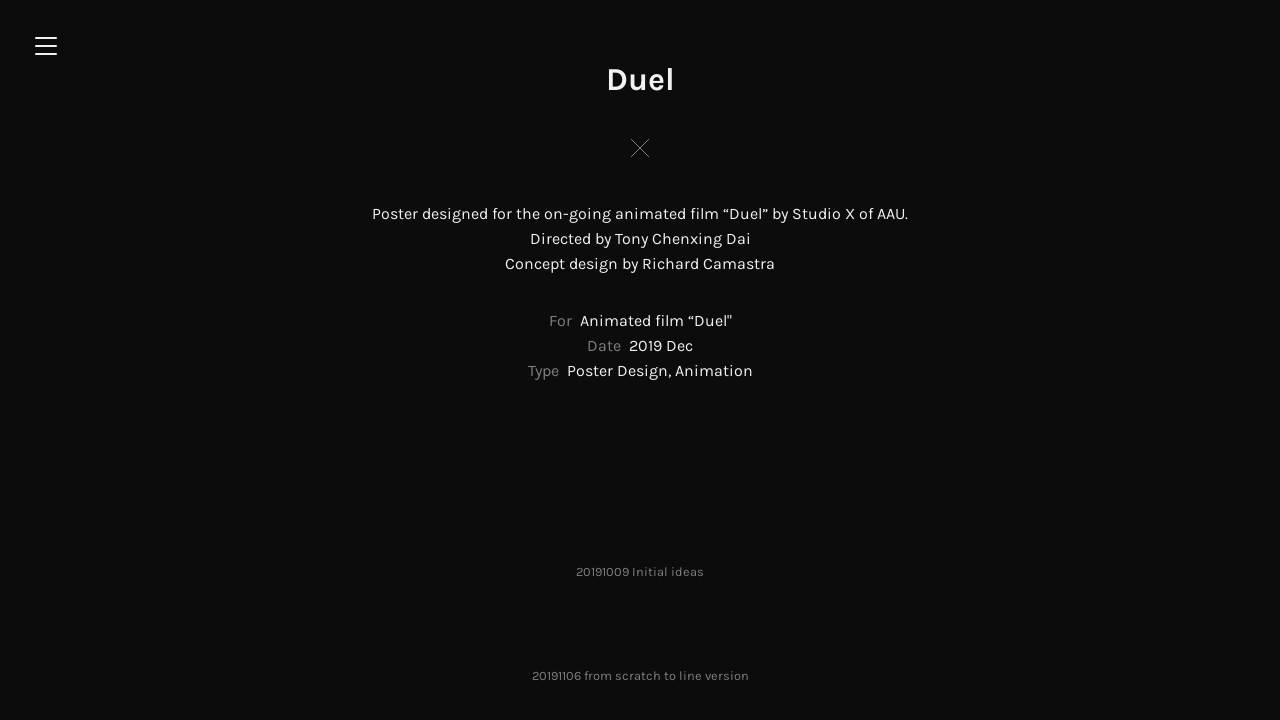

--- FILE ---
content_type: text/html; charset=utf-8
request_url: https://sylviacomics.com/projects/7187285
body_size: 3590
content:
<!DOCTYPE html>
<html>
  <head>
    <title>Duel - sylvia</title>
    <meta name="description" content="sylvia online portfolio "/>
    <link rel="icon" href="https://carbon-media.accelerator.net/0000000c8nA/6L2LLVUjP61b70WNfrfrvc;32x32.png" />
    <meta property="og:type" content="article"/>
    <meta property="og:title" content="Duel"/>
    <meta property="og:image" content="https://carbon-media.accelerator.net/0000000c8nA/1P84zkIXwYndMhQdjJQ11M;466x630.jpeg?auto=webp"/>
  <link rel="icon" href="https://carbon-media.accelerator.net/0000000c8nA/6L2LLVUjP61b70WNfrfrvc;32x32.png" />
    <link rel="stylesheet" href="https://static.cmcdn.net/9/1.4.16/styles/all.css" />
    <link rel="stylesheet" id="styles" href="https://dynamic.cmcdn.net/static/9/1.4.16/styles/options/all.css?accentColor=%237495c7&colorScheme=superDark&fontScheme=sans&siteWidth=wide" data-accent-color="#7495c7" data-color-scheme="superDark" data-font-scheme="sans" data-site-width="wide" />
    <link rel="stylesheet" href="https://fonts.bunny.net/css?family=Knewave|Arizonia|Old+Standard+TT|Vampiro+One|Merriweather:400,400italic,700,900,700italic|Karla:400,400italic,700,700italic" />
    <meta name="viewport" content="width=device-width, initial-scale=1"/>
    
  </head>

  <body class="desktop">   
    <nav>
  <span class="navToggle" on-click="nav:toggle">
    <svg class="hamburger" viewBox="0 0 28 28">
      <g stroke-width="2" stroke-linecap="round" stroke-miterlimit="10">
        <line class="one" x1="4" y1="6" x2="24" y2="6"/>
        <line class="two" x1="4" y1="14" x2="24" y2="14"/>
        <line class="three" x1="4" y1="22" x2="24" y2="22"/>
      </g>
    </svg>
  </span>

  <div class="navList">
    <ul class="navListInner">
      
      <li id="homeLink" class="navItem ">
        <a href="/">what sylvia draws</a>
      </li>
      
      <li id="aboutLink" class="navItem ">
        <a href="/about">who sylvia is</a>
      </li>
      
      <li id="0000000c8nA000000002ywLink" class="navItem ">
        <a href="https://sylviacomics.wordpress.com/2021/12/20/bodysitter&#xFF5C;&#x4E00;/" target="_blank">wordpress | novel and prose</a>
      </li>
      
      <li id="contactLink" class="navItem ">
        <a href="/contact">contact</a>
      </li>
      
      <li id="56PGIa5PWsvdoDyLwAM5SPLink" class="navItem ">
        <a href="https://www.instagram.com/maybekizuna/" target="_blank">instagram</a>
      </li>
      
      <li id="0000000c8nA000000002yILink" class="navItem ">
        <a href="https://twitter.com/maybe_kizuna" target="_blank">twitter</a>
      </li>
      
      <li id="0000000c8nA000000001s1Link" class="navItem ">
        <a href="https://www.douban.com/people/sylviacomics/" target="_blank">douban</a>
      </li>
      
    </ul>
  </div>
</nav>


    <div class="coverPageWrapper">
      
    </div>

    <main>
      
<div class="project  " data-cover-text-color="light" on-insert="page:setNavToggle">
  <div class="cover " on-drop="cover:upload" data-model="project#7187285">
    
    
    <div class="coverContent ">
      
        <h2 class="heading karla default small">Duel</h2>
      

      
        <a href="/" class="coverDivider ">
  <svg viewBox="0 0 42 42">
    <g class="circle" fill="none" stroke-miterlimit="10">
      <circle cx="21" cy="21" r="18.5"/>
    </g>
    <g class="x" fill="none" stroke-miterlimit="10">
      <line x1="12" y1="30" x2="30" y2="12"/>
      <line x1="30" y1="30" x2="12" y2="12"/>
    </g>
  </svg>
</a>

      

      
        
          
            <div class="description"><p>Poster designed for the on-going animated film “Duel” by Studio X of AAU.<br />
Directed by Tony Chenxing Dai<br />
Concept design by Richard Camastra</p>
</div>
          

          <ul class="details unstyled">
            
              <li>
                <span class="detailTitle">For</span>
                Animated film &#x201C;Duel&quot;
              </li>
            
              <li>
                <span class="detailTitle">Date</span>
                2019 Dec
              </li>
            
              <li>
                <span class="detailTitle">Type</span>
                Poster Design, Animation
              </li>
            
          </ul>
        
      
    </div>

    <div class="scrollDown" on-click="page:smoothScroll">
  <svg viewBox="0 0 25 25">
    <polyline fill="none" stroke-linecap="round" stroke-linejoin="round" stroke-miterlimit="10" points="24,9
    12.5,18.5 1,9 "/>
  </svg>
</div>
  </div>

  <div class="guts">
    <div class="content">
      
        <carbon-piece class="image" style="100%">
<style>
carbon-image { display:block; position:relative; box-sizing:border-box; }
carbon-image > img,
carbon-image > video { position:absolute; top:0; left:0; width:100%; height:100%; }
carbon-shield { display:block; position:absolute; top:0; left:0; width:100%; height:100%; }
</style>
<carbon-image id="image_39892522" class="zoomable" on-click="zoom:in" data-zoom-size="2239x2160" data-zoom-src="https://carbon-media.accelerator.net/0000000c8nA/hbwThR6MkkBcsmO2aFOKSK;2239x2160/quality(80).jpeg?auto=webp" data-cursor="zoom-in" style="max-width:1280px;aspect-ratio:640/617;">
  <img class="lazy" data-src="https://carbon-media.accelerator.net/0000000c8nA/hbwThR6MkkBcsmO2aFOKSK;1280x1234.jpeg?auto=webp" data-srcset="https://carbon-media.accelerator.net/0000000c8nA/hbwThR6MkkBcsmO2aFOKSK;1280x1234.jpeg?auto=webp 1x, https://carbon-media.accelerator.net/0000000c8nA/hbwThR6MkkBcsmO2aFOKSK;2559x2468/quality(80).jpeg?auto=webp 2x" width="1280" height="1234" />
  <carbon-shield></carbon-shield>
</carbon-image>
<carbon-caption>
  <p>20191009 Initial ideas</p>
</carbon-caption>
</carbon-piece>
      
        <carbon-piece class="image" style="100%">
<carbon-image id="image_39892523" class="zoomable" on-click="zoom:in" data-zoom-size="3840x1743" data-zoom-src="https://carbon-media.accelerator.net/0000000c8nA/atLguHO4NdTeBsyqTm8EeM;3840x1743/quality(80).jpeg?auto=webp" data-cursor="zoom-in" style="max-width:1280px;aspect-ratio:1280/581;">
  <img class="lazy" data-src="https://carbon-media.accelerator.net/0000000c8nA/atLguHO4NdTeBsyqTm8EeM;1280x581.jpeg?auto=webp" data-srcset="https://carbon-media.accelerator.net/0000000c8nA/atLguHO4NdTeBsyqTm8EeM;1280x581.jpeg?auto=webp 1x, https://carbon-media.accelerator.net/0000000c8nA/atLguHO4NdTeBsyqTm8EeM;2558x1162/quality(80).jpeg?auto=webp 2x" width="1280" height="581" />
  <carbon-shield></carbon-shield>
</carbon-image>
<carbon-caption>
  <p>20191106 from scratch to line version</p>
</carbon-caption>
</carbon-piece>
      
        <carbon-piece class="image" style="100%">
<carbon-image id="image_39892524" class="zoomable" on-click="zoom:in" data-zoom-size="901x1251" data-zoom-src="https://carbon-media.accelerator.net/0000000c8nA/lyYq7tSZYvVdtW4cVNqQL7;901x1251.jpeg?auto=webp" data-cursor="zoom-in" style="max-width:901px;aspect-ratio:901/1251;">
  <img class="lazy" data-src="https://carbon-media.accelerator.net/0000000c8nA/lyYq7tSZYvVdtW4cVNqQL7;901x1251.jpeg?auto=webp" width="901" height="1251" />
  <carbon-shield></carbon-shield>
</carbon-image>
<carbon-caption>
  <p>20191106 a bizarre line version done by my scanner =w=</p>
</carbon-caption>
</carbon-piece>
      
        <carbon-piece class="image" style="100%">
<carbon-image id="image_39892579" class="zoomable" on-click="zoom:in" data-zoom-size="3840x1717" data-zoom-src="https://carbon-media.accelerator.net/0000000c8nA/abSHOvM2zMifa8DAJXE5kl;3840x1717/quality(80).jpeg?auto=webp" data-cursor="zoom-in" style="max-width:1280px;aspect-ratio:320/143;">
  <img class="lazy" data-src="https://carbon-media.accelerator.net/0000000c8nA/abSHOvM2zMifa8DAJXE5kl;1280x572.jpeg?auto=webp" data-srcset="https://carbon-media.accelerator.net/0000000c8nA/abSHOvM2zMifa8DAJXE5kl;1280x572.jpeg?auto=webp 1x, https://carbon-media.accelerator.net/0000000c8nA/abSHOvM2zMifa8DAJXE5kl;2557x1144/quality(80).jpeg?auto=webp 2x" width="1280" height="572" />
  <carbon-shield></carbon-shield>
</carbon-image>
<carbon-caption>
  <p>20191203 from line to color</p>
</carbon-caption>
</carbon-piece>
      
        <carbon-piece class="image" style="100%">
<carbon-image id="image_39892528" class="zoomable" on-click="zoom:in" data-zoom-size="1599x2160" data-zoom-src="https://carbon-media.accelerator.net/0000000c8nA/1P84zkIXwYndMhQdjJQ11M;1599x2160.jpeg?auto=webp" data-cursor="zoom-in" style="max-width:1280px;aspect-ratio:20/27;">
  <img class="lazy" data-src="https://carbon-media.accelerator.net/0000000c8nA/1P84zkIXwYndMhQdjJQ11M;1280x1728.jpeg?auto=webp" data-srcset="https://carbon-media.accelerator.net/0000000c8nA/1P84zkIXwYndMhQdjJQ11M;1280x1728.jpeg?auto=webp 1x, https://carbon-media.accelerator.net/0000000c8nA/1P84zkIXwYndMhQdjJQ11M;1919x2592.jpeg?auto=webp 1.5x" width="1280" height="1728" />
  <carbon-shield></carbon-shield>
</carbon-image>
<carbon-caption>
  <p>Final version (WIP)</p>
</carbon-caption>
</carbon-piece>
      
    </div>

    
      <carbon-paginator>
  <div class="content">
    
    <a class="prev" href="/projects/7106480">
      <svg width="55" height="100" viewBox="0 0 55 100">
        <path d="M6 5 L45 50 L6 95" stroke-linecap="round" fill="none"/>
      </svg>

      <span class="dem">Previous</span> <br/><span class="ellipsis">Urban Sketch</span>
    </a>
    
   
    
    <a class="next" href="/projects/6976545">
      <svg width="55" height="100" viewBox="0 0 55 100">
        <path d="M6 5 L45 50 L6 95" stroke-linecap="round" fill="none"/>
      </svg>
      <span class="dem">Next</span><br/><span class="ellipsis">Narrative Illustration</span>
    </a>
       
  </div>
</carbon-paginator>

    

    <footer class="content">
  <div class="footerContent">
    
    <div class="cell footerBlurb">
      All rights reserved to © sylvia 2011-2022
    </div>
    

    

    
    <div class="cell social">
    
       <a class="instagram" href="https://www.instagram.com/maybekizuna" target="_blank">Instagram</a>
    
      <span class="dem separator"></span> <a class="twitter" href="https://twitter.com/maybe_kizuna" target="_blank">Twitter</a>
    
      <span class="dem separator"></span> <a class="linkedIn" href="https://www.linkedin.com/in/sylvia-zhang-47146323/" target="_blank">LinkedIn</a>
    
    </div>
    
  </div>
</footer>
  </div>
</div>


    </main>

    <script src="https://static.cmcdn.net/libs/player/3.8.2/hls.js"></script>
    
    <script src="https://static.cmcdn.net/libs/basejs/1.2.1/basejs.js" integrity="sha256-Z0870CEb4znqTgffDdWOc8gyDrn2jB0T7zmRl8siW0U=" crossorigin></script>
    <script src="https://static.cmcdn.net/libs/corejs/2.6.0/corejs.js" integrity="sha256-QINPIB/5r50oO3HftMC6FzCzYFYS93iHgSdO1op/zMM=" crossorigin></script>
    <script src="https://static.cmcdn.net/libs/router/1.6.0/router.js" integrity="sha256-4IUSi5DVzvBoIJVNfZ416+yuCOs+cry22iJG94eaqW8=" crossorigin></script>
    <script src="https://static.cmcdn.net/libs/forms/2.1.14/forms.js" integrity="sha256-QbfvfqVDRXK0xQZ8c7ya9zJEP9lySCBDcvuQ2HyJrVc=" crossorigin></script>
    <script src="https://static.cmcdn.net/libs/lazyjs/2.0.0/lazyjs.js" integrity="sha256-rE0IY0i/56vd9XdI2w/H8Sp9DQ68vupHN+77as642kA=" crossorigin></script>
    <script src="https://static.cmcdn.net/libs/player/3.7.9/player.js" integrity="sha256-kwnXM4RzbXLa7VohM7RxMtFDTKRcQidgliCAm5y6uN4=" crossorigin></script>
    <script src="https://static.cmcdn.net/libs/zoomable/1.3.4/zoomable.js" integrity="sha256-2GNkoWBtDUnTe8rTc9CjTDHaXA2IU26Kn+HY+zfrIn4=" crossorigin></script>
    <script src="https://static.cmcdn.net/libs/animation/1.0.2/animation.js" integrity="sha256-2WunAH12ucR3dwwLpTZ/fQ4P61hOK83vYwe5q96d42E=" crossorigin></script>
    <script src="https://static.cmcdn.net/9/1.4.16/scripts/site.js" crossorigin></script>
    <script src="https://static.cmcdn.net/9/1.4.16/scripts/app.js" crossorigin></script>
    <script src="https://static.cmcdn.net/9/1.4.16/scripts/animations.js" crossorigin></script>
    <script src="https://static.cmcdn.net/9/1.4.16/scripts/layering.js" crossorigin></script>

    
  </body>
</html>

--- FILE ---
content_type: text/css
request_url: https://dynamic.cmcdn.net/static/9/1.4.16/styles/options/all.css?accentColor=%237495c7&colorScheme=superDark&fontScheme=sans&siteWidth=wide
body_size: 1469
content:
/* imported: '/styles/options/colorScheme.scss */

body {
  background: #0c0c0c;
  color: #f2f2f2;
}
body {
  -webkit-font-smoothing: antialiased;
}
#curtains {
  background: #0c0c0c;
}
#curtains .coverContent.light {
  color: #f2f2f2;
}
#curtains .coverContent.dark {
  color: #f2f2f2;
}
#curtains .coverContent.light ~ .scrollDown svg {
  stroke: #f2f2f2;
}
#curtains .coverContent.dark ~ .scrollDown svg {
  stroke: #f2f2f2;
}
.navToggle {
  fill: #f2f2f2;
  stroke: #f2f2f2;
  color: #f2f2f2;
}
.navToggle.underCover {
  fill: #f2f2f2;
  stroke: #f2f2f2;
  color: #f2f2f2;
}
.guts {
  background: #0c0c0c;
}
.about .resume:hover::after {
  background: #f2f2f2;
}
.coverDivider {
  stroke: #f2f2f2;
}
.noThumb {
  background: #f2f2f21a;
}
hr {
  border-bottom: 1px solid #f2f2f226;
}
h4 {
  color: #f2f2f280;
}
a {
  color: #f2f2f2;
  border-bottom: 1px solid #f2f2f24c;
  -webkit-transition: border 0.2s ease;
  transition: border 0.2s ease;
}
a:hover {
  border-bottom: 1px solid #f2f2f299;
}
carbon-caption a {
  color: #f2f2f280;
  border-bottom: 1px solid #f2f2f240;
  -webkit-transition: border 0.2s ease;
  transition: border 0.2s ease;
}
carbon-caption a:hover {
  border-bottom: 1px solid #f2f2f280;
}
h2 a {
  border-bottom: 1px solid #f2f2f200;
}
h2 a:hover {
  border-bottom: 1px solid #f2f2f280;
}
.private {
  background: #171717;
}
#unlockBlock .field::before {
  color: #f2f2f21a;
}
.thumb:hover .line:after {
  background: #f2f2f24c;
}
.thumb.accented:before {
  background: #7495c7;
}
.thumb.below.accented:hover .thumbImage:before {
  background: #7495c7;
}
carbon-text.quote {
  border-left: 1px solid #f2f2f24c;
}
carbon-caption {
  color: #f2f2f280;
}
carbon-image > img {
  background: #f2f2f21a;
}
carbon-image > img.loaded {
  background: none;
}
#zoomer.open {
  background: #0c0c0ce6;
}
carbon-paginator svg {
  stroke: #f2f2f24c;
}
carbon-paginator a {
  -webkit-transition: color 0.2s ease, stroke 0.2s ease;
  transition: color 0.2s ease, stroke 0.2s ease;
}
carbon-paginator a .dem {
  -webkit-transition: color 0.2s ease;
  transition: color 0.2s ease;
}
carbon-paginator a:hover .dem {
  color: #7495c780;
}
carbon-paginator a:hover svg {
  stroke: #7495c780;
}
carbon-paginator a:hover {
  color: #7495c7;
}
.block .description p {
  color: #f2f2f280;
}
.block .title {
  color: #7495c7;
}
.navList {
  background: #7495c7f2;
}
.navList a:hover {
  border-bottom: 1px solid #f2f2f299;
}
.navList a {
  color: #f2f2f2;
  border-bottom: 1px solid #f2f2f200;
  -webkit-transition: border 0.2s ease;
  transition: border 0.2s ease;
}
.active .navToggle {
  fill: #f2f2f2 !important;
  stroke: #f2f2f2 !important;
  color: #f2f2f2 !important;
}
#links {
  border-top: 1px solid #f2f2f226;
  border-bottom: 1px solid #f2f2f226;
}
#availability .status {
  border-bottom: 1px solid #f2f2f226;
}
.contact .guts > div:first-child {
  background: #f2f2f208;
}
carbon-branding a {
  border-bottom: 1px solid #f2f2f200;
  -webkit-transition: border 0.2s ease;
  transition: border 0.2s ease;
}
carbon-branding a:hover {
  border-bottom: 1px solid #f2f2f24c;
}
form input,
form textarea {
  background: #f2f2f205;
  border-bottom: 1px solid #f2f2f233;
  color: #f2f2f2;
  -webkit-transition: background-color 0.2s ease, border 0.1s ease;
  transition: background-color 0.2s ease, border 0.1s ease;
}
.field.focused input,
.field.focused textarea {
  border-bottom-color: #7495c7;
}
button {
  color: #f2f2f2;
  background: #7495c7;
  -webkit-font-smoothing: antialiased;
  -webkit-transition: background-color 0.2s ease, padding 0.2s ease;
  transition: background-color 0.2s ease, padding 0.2s ease;
}
button:hover {
  background: #86a2cd;
}
.setup button,
.invalid button {
  background: #7495c780;
}
.setup button:hover,
.invalid button:hover {
  background: #7495c780;
}
.setup.valid button {
  background: #7495c7;
}
.setup.valid button:hover {
  background: #86a2cd;
}
.confirmedGuts::before,
#requestAccessBlock .formSent::before {
  color: #f2f2f2;
  background: #7495c7;
}
::placeholder {
  color: #f2f2f233;
  -webkit-font-smoothing: antialiased;
}
.focused ::placeholder {
  color: #f2f2f280;
  -webkit-font-smoothing: antialiased;
}
.dem {
  color: #f2f2f280;
}
carbon-player.audio .control {
  background: #7495c7;
}
carbon-player.audio .control:hover {
  background: #86a2cd;
}
carbon-player.audio.loading .control:hover {
  background: #86a2cd;
}
carbon-waveform > .bar.fill {
  background: #7495c7;
}
carbon-player.audio.played time.current {
  color: #7495c7;
}
carbon-player.audio.ended time.total {
  color: #7495c7;
}
carbon-player carbon-scrubber > .track > .playedBar {
  background: #7495c7;
}
carbon-player.video .control {
  background: rgba(26, 26, 26, 0.2);
}
carbon-player.video .control:hover {
  background: #7495c7;
}
.collapsed carbon-waveform > .bar {
  background: #f2f2f2bf;
}
.collapsed carbon-waveform > .bar.fill {
  background: #7495c7;
}
.collapsed carbon-player time {
  color: #f2f2f2bf;
}
carbon-player > .posterPlay:hover:before {
  color: #7495c7;
}
.coverEditor .coverOverlay-option10 i {
  background: #7495c7;
}
.overlay.option10 {
  background: linear-gradient(#7495c780, #7495c7b2);
}
/* imported: '/styles/options/fontScheme.scss */

body {
  font-family: 'Karla', helvetica, arial, sans-serif;
}
input, textarea, button {
  font-family: 'Karla', helvetica, arial, sans-serif;
}
em, .em {
  font-style: italic;
}
strong, .strong {
  font-weight: 700;
}
.lead {
  letter-spacing: -0.01em;
}
/* imported: '/styles/options/siteWidth.scss */

.content {
  max-width: 1280px;
}

--- FILE ---
content_type: application/javascript
request_url: https://static.cmcdn.net/libs/corejs/2.6.0/corejs.js
body_size: 3258
content:
"use strict";
var Carbon;
(function (Carbon) {
    Carbon.controllers = {
        get: function (name) {
            return Carbon.controllers[name];
        },
        set: function (name, controller) {
            Carbon.controllers[name] = controller;
        }
    };
    Carbon.controllerFactory = Carbon.controllers;
    var Reactive = (function () {
        function Reactive(key) {
            this.listeners = [];
            this.key = key;
        }
        Reactive.once = function (name, callback) {
            var sub = Carbon.Reactive.on(name, callback);
            sub.once = true;
            return sub;
        };
        Reactive.on = function (name, callback) {
            var parts = name.split('.');
            var scope = undefined;
            if (parts.length == 2)
                scope = parts[1];
            var instance = Carbon.Reactive.get(parts[0]);
            return instance.subscribe(callback, { scope: scope });
        };
        Reactive.off = function (name) {
            var parts = name.split('.');
            var scope = (parts.length == 2) ? parts[1] : undefined;
            var instance = Carbon.Reactive.get(parts[0]);
            for (var _i = 0, _a = instance.listeners; _i < _a.length; _i++) {
                var listener = _a[_i];
                if (scope && listener.scope == scope) {
                    instance.unsubscribe(listener);
                }
                else {
                    instance.unsubscribe(listener);
                }
            }
        };
        Reactive.trigger = function (key, data) {
            var instance = Carbon.Reactive.get(key);
            if (instance !== undefined) {
                instance.trigger(data);
            }
        };
        Reactive.get = function (key) {
            var instance = Carbon.Reactive.instances.get(key);
            if (instance === undefined) {
                instance = new Carbon.Reactive(key);
                Carbon.Reactive.instances.set(key, instance);
            }
            return instance;
        };
        Reactive.remove = function (key) {
            Carbon.Reactive.instances.delete(name);
        };
        Reactive.prototype.on = function (name, callback) {
            return this.subscribe(callback, {
                filter: function (e) { return e.type == name; }
            });
        };
        Reactive.prototype.off = function (name) {
            for (var _i = 0, _a = Array.from(this.listeners); _i < _a.length; _i++) {
                var listener = _a[_i];
                if (listener.filter && listener.filter({ type: name })) {
                    listener.dispose();
                }
            }
        };
        Reactive.prototype.once = function (name, callback) {
            return this.subscribe(callback, {
                filter: function (e) { return e.type == name; },
                once: true
            });
        };
        Reactive.prototype.subscribe = function (callback, options) {
            var listener = new Carbon.Listener(callback, this, options);
            this.listeners.push(listener);
            return listener;
        };
        Reactive.prototype.unsubscribe = function (listener) {
            var index = this.listeners.indexOf(listener);
            if (index > -1) {
                this.listeners.splice(index, 1);
                if (this.listeners.length == 0) {
                    this.dispose();
                    if (this.key) {
                        Carbon.Reactive.remove(this.key);
                    }
                }
            }
        };
        Reactive.prototype.trigger = function (e, data) {
            if (typeof e == "string") {
                var d = { type: e };
                if (data) {
                    Object.assign(d, data);
                    data = null;
                }
                e = d;
            }
            for (var _i = 0, _a = Array.from(this.listeners); _i < _a.length; _i++) {
                var listener = _a[_i];
                listener.fire(e, data);
            }
        };
        Reactive.prototype.dispose = function () {
            while (this.listeners.length > 0) {
                this.listeners.pop();
            }
        };
        Reactive.instances = new Map();
        return Reactive;
    }());
    Carbon.Reactive = Reactive;
    var Listener = (function () {
        function Listener(callback, reactive, optionsOrFilter) {
            this.fireCount = 0;
            this.active = true;
            this.reactive = reactive;
            this.callback = callback;
            if (typeof optionsOrFilter === 'function') {
                this.filter = optionsOrFilter;
            }
            else if (optionsOrFilter) {
                var options = optionsOrFilter;
                this.scope = options.scope;
                this.filter = options.filter;
                this.once = options.once;
            }
        }
        Listener.prototype.fire = function (e, data) {
            if (!this.active)
                return;
            if (this.filter && !this.filter(e))
                return;
            this.callback(e, data || this);
            this.lastFired = new Date();
            this.fireCount++;
            if (this.once) {
                this.dispose();
            }
        };
        Listener.prototype.pause = function () {
            this.active = false;
        };
        Listener.prototype.resume = function () {
            this.active = true;
        };
        Listener.prototype.dispose = function () {
            this.active = false;
            this.reactive.unsubscribe(this);
        };
        return Listener;
    }());
    Carbon.Listener = Listener;
    Carbon.ActionKit = {
        listeners: new Map(),
        dispatch: function (e) {
            var match = _getActionElement(e.target, e.type);
            if (!match)
                return;
            var action = match.getAttribute('on-' + e.type);
            e.target = match;
            Carbon.ActionKit.execute(e, action);
        },
        observe: function () {
            var args = [];
            for (var _i = 0; _i < arguments.length; _i++) {
                args[_i] = arguments[_i];
            }
            for (var _a = 0, args_1 = args; _a < args_1.length; _a++) {
                var name = args_1[_a];
                if (!Carbon.ActionKit.listeners.has(name)) {
                    document.body.addEventListener(name, Carbon.ActionKit.eventListener);
                    Carbon.ActionKit.listeners.set(name, Carbon.ActionKit.eventListener);
                }
            }
        },
        eventListener: function (e) {
            var target = _getActionElement(e.target, e.type);
            if (!target)
                return;
            var action = target.getAttribute('on-' + e.type);
            Carbon.ActionKit.execute({ target: target }, action);
        },
        execute: function (e, action) {
            for (var _i = 0, _a = action.split(';'); _i < _a.length; _i++) {
                var a = _a[_i];
                Carbon.ActionKit._execute(e, a);
            }
        },
        _execute: function (e, action) {
            var controllerName;
            var actionName;
            if (action.indexOf(':') > -1) {
                controllerName = action.split(':')[0];
                actionName = action.split(':')[1];
                if (controllerName.indexOf('#') > -1) {
                    var parts = controllerName.split('#');
                    controllerName = parts[0];
                    e.id = parts[1];
                }
            }
            if (!controllerName)
                return;
            var controller = Carbon.controllerFactory.get(controllerName);
            if (!controller)
                throw new Error("Controller#" + controllerName + " not registered");
            var func = controller[actionName];
            if (!func)
                throw new Error(controllerName + " is missing '" + actionName + "'");
            func.call(controller, e);
        }
    };
    var Template = (function () {
        function Template(value) {
            if (typeof value == 'string') {
                var element = document.querySelector(value);
                if (!element) {
                    console.log("No template matching " + value + " found.");
                    return;
                }
                this.content = element.content || this.createFragmentForChildren(element);
            }
            else {
                this.content = value;
            }
        }
        Template.get = function (name) {
            var instance = Carbon.Template.instances.get(name);
            if (!instance) {
                instance = new Carbon.Template('#' + name.replace('#', ''));
                Carbon.Template.instances.set(name, instance);
            }
            return instance;
        };
        Template.parse = function (text) {
            var templateEl = document.createElement('template');
            templateEl.innerHTML = text;
            return new Template(templateEl.content);
        };
        Template.prototype.createFragmentForChildren = function (element) {
            var frag = document.createDocumentFragment();
            var children = element.children;
            for (var i = 0; i < children.length; i++) {
                var child = children[i].cloneNode(true);
                frag.appendChild(child);
            }
            return frag;
        };
        Template.prototype.render = function (data) {
            var nodes = this.clone().childNodes;
            for (var i = 0, len = nodes.length; i < len; i++) {
                var node = nodes[i];
                if (node.nodeType != 3) {
                    if (data) {
                        var result = this._replace(node.outerHTML, data);
                        return DOM.parse(result);
                    }
                    return node;
                }
            }
        };
        Template.prototype._replace = function (text, data) {
            for (var item in data) {
                text = text.replace(new RegExp('{{' + item + '}}', 'g'), data[item]);
            }
            return text;
        };
        Template.prototype.clone = function () {
            return this.content.cloneNode(true);
        };
        Template.instances = new Map();
        return Template;
    }());
    Carbon.Template = Template;
    function _getActionElement(el, type) {
        if (el.getAttribute('on-' + type))
            return el;
        for (var i = 0; i < 5; i++) {
            el = el.parentElement;
            if (!el)
                return null;
            if (el.getAttribute('on-' + type))
                return el;
        }
        return null;
    }
    ;
    var DOM;
    (function (DOM) {
        function parse(text) {
            var parser = new DOMParser();
            var dom = parser.parseFromString(text.trim(), 'text/html');
            return dom.body.childNodes[0];
        }
        DOM.parse = parse;
        function detach(node) {
            var parent = node.parentNode;
            if (!parent)
                return;
            parent.removeChild(node);
            return node;
        }
        DOM.detach = detach;
        function beforeRemoval(element) {
            for (var _i = 0, _a = Array.from(element.querySelectorAll('[on-unload]')); _i < _a.length; _i++) {
                var el = _a[_i];
                Carbon.ActionKit.dispatch({
                    type: 'unload',
                    target: el
                });
                el.removeAttribute('on-unload');
            }
        }
        DOM.beforeRemoval = beforeRemoval;
        function onChange() {
            for (var _i = 0, _a = Array.from(document.querySelectorAll('[on-insert]')); _i < _a.length; _i++) {
                var el = _a[_i];
                Carbon.ActionKit.dispatch({
                    type: 'insert',
                    target: el
                });
                el.removeAttribute('on-insert');
            }
        }
        DOM.onChange = onChange;
    })(DOM = Carbon.DOM || (Carbon.DOM = {}));
})(Carbon || (Carbon = {}));
var _;
(function (_) {
    function serialize(obj) {
        return Object.keys(obj).map(function (k) { return encodeURIComponent(k) + "=" + encodeURIComponent(obj[k]); }).join('&');
    }
    _.serialize = serialize;
    function query(selector) {
        return document.querySelector(selector);
    }
    _.query = query;
    function queryAll(selector) {
        return Array.from(document.querySelectorAll(selector));
    }
    _.queryAll = queryAll;
    function trigger(el, name, detail) {
        return el.dispatchEvent(new CustomEvent(name, {
            bubbles: true,
            detail: detail
        }));
    }
    _.trigger = trigger;
    function addClass(el) {
        var names = [];
        for (var _i = 1; _i < arguments.length; _i++) {
            names[_i - 1] = arguments[_i];
        }
        for (var _a = 0, names_1 = names; _a < names_1.length; _a++) {
            var name = names_1[_a];
            el.classList.add(name);
        }
    }
    _.addClass = addClass;
    function removeClass(el) {
        var names = [];
        for (var _i = 1; _i < arguments.length; _i++) {
            names[_i - 1] = arguments[_i];
        }
        for (var _a = 0, names_2 = names; _a < names_2.length; _a++) {
            var name = names_2[_a];
            el.classList.remove(name);
        }
    }
    _.removeClass = removeClass;
    function toggleClass(el, name, force) {
        if (force === true) {
            el.classList.add(name);
        }
        else if (force === false) {
            el.classList.remove(name);
        }
        else {
            el.classList.toggle(name);
        }
    }
    _.toggleClass = toggleClass;
    function one(element, type, listener) {
        var observer;
        var func = function (e) {
            listener(e);
            observer.stop();
            observer = null;
        };
        observer = new EventHandler(element, type, func, false);
    }
    _.one = one;
    function observe(element, type, handler) {
        return new EventHandler(element, type, handler, false);
    }
    _.observe = observe;
    var EventHandler = (function () {
        function EventHandler(element, type, handler, options) {
            this.element = element;
            this.type = type;
            this.handler = handler;
            this.options = options;
            this.element.addEventListener(type, handler, options);
        }
        EventHandler.prototype.start = function () {
            this.element.addEventListener(this.type, this.handler, this.options);
        };
        EventHandler.prototype.stop = function () {
            this.element.removeEventListener(this.type, this.handler, this.options);
        };
        return EventHandler;
    }());
    _.EventHandler = EventHandler;
    _.defaultHeaders = {};
    function putJSON(url, data) {
        return sendJSON(url, 'PUT', data);
    }
    _.putJSON = putJSON;
    ;
    function patchJSON(url, data) {
        return sendJSON(url, 'PATCH', data);
    }
    _.patchJSON = patchJSON;
    ;
    function postJSON(url, data) {
        return sendJSON(url, 'POST', data);
    }
    _.postJSON = postJSON;
    ;
    function getHTML(url) {
        return send(url, {
            method: 'GET',
            headers: { 'Accept': 'text/html' }
        }).then(function (response) { return response.text(); });
    }
    _.getHTML = getHTML;
    ;
    function getJSON(url) {
        return send(url, { method: 'GET' }).then(function (response) {
            if (!response.ok) {
                return response.json().then(function (data) { return Promise.reject(data); });
            }
            return response.json();
        });
    }
    _.getJSON = getJSON;
    ;
    function sendJSON(url, method, data) {
        return send(url, {
            method: method,
            headers: {
                'Content-Type': 'application/json'
            },
            body: JSON.stringify(data)
        }).then(function (response) {
            if (!response.ok) {
                return response.json().then(function (data) { return Promise.reject(data); });
            }
            return response.json();
        });
    }
    _.sendJSON = sendJSON;
    ;
    function post(url, options) {
        if (!options)
            options = {};
        options.method = 'POST';
        return send(url, options);
    }
    _.post = post;
    function send(url, options) {
        options.credentials = 'same-origin';
        if (!options.headers)
            options.headers = {};
        for (var _i = 0, _a = Object.keys(_.defaultHeaders); _i < _a.length; _i++) {
            var key = _a[_i];
            if (!options.headers[key]) {
                options.headers[key] = _.defaultHeaders[key];
            }
        }
        if (!options.headers['Accept']) {
            options.headers['Accept'] = 'application/json';
        }
        return fetch(url, options);
    }
    _.send = send;
    ;
})(_ || (_ = {}));
